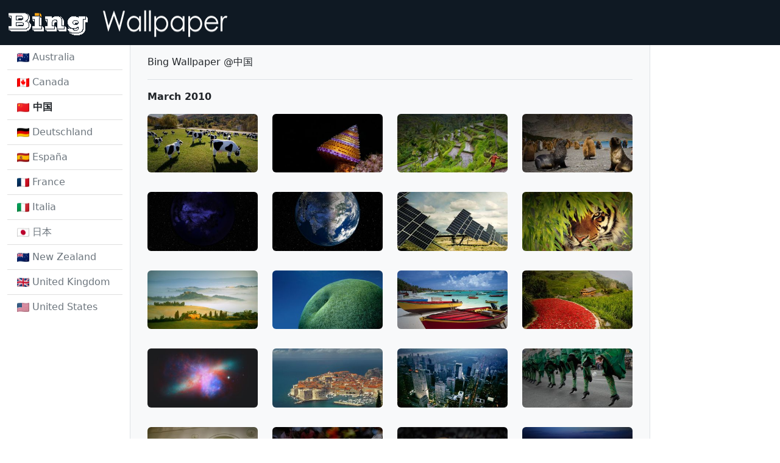

--- FILE ---
content_type: text/html; charset=utf-8
request_url: https://cdnjs.nanxiongnandi.com/archive/cn/201003
body_size: 7311
content:

<!doctype html>
<html lang="en">



<head>
    <meta charset="utf-8">
    <meta name="viewport" content="width=device-width, initial-scale=1">
    <title>Bing Wallpaper Archive</title>
    <meta name="keywords"
        content="bing wallpaper,bing wallpaper archive,bing wallpaper gallery,bing wallpaper collection,bing wallpaper free download,bing wallpaper 4k,bing wallpaper Ultra High Definition" />
    <meta name="description"
        content="We provides Bing daily wallpaper images gallery for several countries.You can download all wallpaper images since May 2009 for free.Ultra HD wallpapers available from February 2021." />
    <link href="https://cdn.jsdelivr.net/npm/bootstrap@5.2.0/dist/css/bootstrap.min.css" rel="stylesheet"
        integrity="sha384-gH2yIJqKdNHPEq0n4Mqa/HGKIhSkIHeL5AyhkYV8i59U5AR6csBvApHHNl/vI1Bx" crossorigin="anonymous">
    <style>
        .custom-tooltip {
            --bs-tooltip-max-width: 375px;
        }
    </style>
    <script async src="https://pagead2.googlesyndication.com/pagead/js/adsbygoogle.js?client=ca-pub-5373353334982594" crossorigin="anonymous" type="90eb60f480251ee7a9977e9f-text/javascript"></script>
</head>


<body>
    

<nav class="navbar" style="background-color: #0f1923;">
    <div class="container-fluid">
        <a class="navbar-brand" href="/">
            <img src="//cdnjs.nanxiongnandi.com/static/img/logo.gif" alt="" width="380" height="48">
        </a>
    </div>
</nav>


    
    <div class="container-fluid">
        <div class="row align-items-start">
            

<div class="col-xl-2">
    <ul class="list-group list-group-flush">
        
        
        
        <li class="list-group-item">
            <a class="nav-link link-secondary" href="/au">
                <picture class="align-top">
                    <source type="image/webp" srcset="https://flagcdn.com/20x15/au.webp,
                        https://flagcdn.com/40x30/au.webp 2x,
                        https://flagcdn.com/60x45/au.webp 3x">
                    <source type="image/png" srcset="https://flagcdn.com/20x15/au.png,
                        https://flagcdn.com/40x30/au.png 2x,
                        https://flagcdn.com/60x45/au.png 3x">
                    <img src="https://flagcdn.com/20x15/au.png" width="20" height="15" alt="Australia">
                </picture>
                Australia
            </a>
        </li>
        
        
        
        
        
        <li class="list-group-item">
            <a class="nav-link link-secondary" href="/ca">
                <picture class="align-top">
                    <source type="image/webp" srcset="https://flagcdn.com/20x15/ca.webp,
                        https://flagcdn.com/40x30/ca.webp 2x,
                        https://flagcdn.com/60x45/ca.webp 3x">
                    <source type="image/png" srcset="https://flagcdn.com/20x15/ca.png,
                        https://flagcdn.com/40x30/ca.png 2x,
                        https://flagcdn.com/60x45/ca.png 3x">
                    <img src="https://flagcdn.com/20x15/ca.png" width="20" height="15" alt="Canada">
                </picture>
                Canada
            </a>
        </li>
        
        
        
        
        
        <li class="list-group-item">
            <a class="nav-link link-dark fw-bold" aria-current="page">
                <picture class="align-top">
                    <source type="image/webp" srcset="https://flagcdn.com/20x15/cn.webp,
                            https://flagcdn.com/40x30/cn.webp 2x,
                            https://flagcdn.com/60x45/cn.webp 3x">
                    <source type="image/png" srcset="https://flagcdn.com/20x15/cn.png,
                            https://flagcdn.com/40x30/cn.png 2x,
                            https://flagcdn.com/60x45/cn.png 3x">
                    <img src="https://flagcdn.com/20x15/cn.png" width="20" height="15" alt="中国">
                </picture>
                中国
            </a>
        </li>
        
        
        
        
        
        <li class="list-group-item">
            <a class="nav-link link-secondary" href="/de">
                <picture class="align-top">
                    <source type="image/webp" srcset="https://flagcdn.com/20x15/de.webp,
                        https://flagcdn.com/40x30/de.webp 2x,
                        https://flagcdn.com/60x45/de.webp 3x">
                    <source type="image/png" srcset="https://flagcdn.com/20x15/de.png,
                        https://flagcdn.com/40x30/de.png 2x,
                        https://flagcdn.com/60x45/de.png 3x">
                    <img src="https://flagcdn.com/20x15/de.png" width="20" height="15" alt="Deutschland">
                </picture>
                Deutschland
            </a>
        </li>
        
        
        
        
        
        <li class="list-group-item">
            <a class="nav-link link-secondary" href="/es">
                <picture class="align-top">
                    <source type="image/webp" srcset="https://flagcdn.com/20x15/es.webp,
                        https://flagcdn.com/40x30/es.webp 2x,
                        https://flagcdn.com/60x45/es.webp 3x">
                    <source type="image/png" srcset="https://flagcdn.com/20x15/es.png,
                        https://flagcdn.com/40x30/es.png 2x,
                        https://flagcdn.com/60x45/es.png 3x">
                    <img src="https://flagcdn.com/20x15/es.png" width="20" height="15" alt="España">
                </picture>
                España
            </a>
        </li>
        
        
        
        
        
        <li class="list-group-item">
            <a class="nav-link link-secondary" href="/fr">
                <picture class="align-top">
                    <source type="image/webp" srcset="https://flagcdn.com/20x15/fr.webp,
                        https://flagcdn.com/40x30/fr.webp 2x,
                        https://flagcdn.com/60x45/fr.webp 3x">
                    <source type="image/png" srcset="https://flagcdn.com/20x15/fr.png,
                        https://flagcdn.com/40x30/fr.png 2x,
                        https://flagcdn.com/60x45/fr.png 3x">
                    <img src="https://flagcdn.com/20x15/fr.png" width="20" height="15" alt="France">
                </picture>
                France
            </a>
        </li>
        
        
        
        
        
        <li class="list-group-item">
            <a class="nav-link link-secondary" href="/it">
                <picture class="align-top">
                    <source type="image/webp" srcset="https://flagcdn.com/20x15/it.webp,
                        https://flagcdn.com/40x30/it.webp 2x,
                        https://flagcdn.com/60x45/it.webp 3x">
                    <source type="image/png" srcset="https://flagcdn.com/20x15/it.png,
                        https://flagcdn.com/40x30/it.png 2x,
                        https://flagcdn.com/60x45/it.png 3x">
                    <img src="https://flagcdn.com/20x15/it.png" width="20" height="15" alt="Italia">
                </picture>
                Italia
            </a>
        </li>
        
        
        
        
        
        <li class="list-group-item">
            <a class="nav-link link-secondary" href="/jp">
                <picture class="align-top">
                    <source type="image/webp" srcset="https://flagcdn.com/20x15/jp.webp,
                        https://flagcdn.com/40x30/jp.webp 2x,
                        https://flagcdn.com/60x45/jp.webp 3x">
                    <source type="image/png" srcset="https://flagcdn.com/20x15/jp.png,
                        https://flagcdn.com/40x30/jp.png 2x,
                        https://flagcdn.com/60x45/jp.png 3x">
                    <img src="https://flagcdn.com/20x15/jp.png" width="20" height="15" alt="日本">
                </picture>
                日本
            </a>
        </li>
        
        
        
        
        
        <li class="list-group-item">
            <a class="nav-link link-secondary" href="/nz">
                <picture class="align-top">
                    <source type="image/webp" srcset="https://flagcdn.com/20x15/nz.webp,
                        https://flagcdn.com/40x30/nz.webp 2x,
                        https://flagcdn.com/60x45/nz.webp 3x">
                    <source type="image/png" srcset="https://flagcdn.com/20x15/nz.png,
                        https://flagcdn.com/40x30/nz.png 2x,
                        https://flagcdn.com/60x45/nz.png 3x">
                    <img src="https://flagcdn.com/20x15/nz.png" width="20" height="15" alt="New Zealand">
                </picture>
                New Zealand
            </a>
        </li>
        
        
        
        
        
        <li class="list-group-item">
            <a class="nav-link link-secondary" href="/uk">
                <picture class="align-top">
                    <source type="image/webp" srcset="https://flagcdn.com/20x15/gb.webp,
                            https://flagcdn.com/40x30/gb.webp 2x,
                            https://flagcdn.com/60x45/gb.webp 3x">
                    <source type="image/png" srcset="https://flagcdn.com/20x15/gb.png,
                            https://flagcdn.com/40x30/gb.png 2x,
                            https://flagcdn.com/60x45/gb.png 3x">
                    <img src="https://flagcdn.com/20x15/gb.png" width="20" height="15" alt="United Kingdom">
                </picture>
                United Kingdom
            </a>
        </li>
        
        
        
        
        
        <li class="list-group-item">
            <a class="nav-link link-secondary" href="/us">
                <picture class="align-top">
                    <source type="image/webp" srcset="https://flagcdn.com/20x15/us.webp,
                        https://flagcdn.com/40x30/us.webp 2x,
                        https://flagcdn.com/60x45/us.webp 3x">
                    <source type="image/png" srcset="https://flagcdn.com/20x15/us.png,
                        https://flagcdn.com/40x30/us.png 2x,
                        https://flagcdn.com/60x45/us.png 3x">
                    <img src="https://flagcdn.com/20x15/us.png" width="20" height="15" alt="United States">
                </picture>
                United States
            </a>
        </li>
        
        
        
    </ul>
</div>

            
            <div class="col-xl-8 border-start border-end px-3" style="background-color: #f8f9fa;">
                <div class="container mt-3">
                    Bing Wallpaper @中国
                </div>
                

<div class="container mt-3">
    
    <div class="fw-bold pt-3 border-top">March 2010</div>
    <div class="row align-items-start">
        
        <div class="col-md-6 col-lg-4 col-xl-3">
            <a href="/detail/cn/LivelyCows" target="_blank" class="d-inline-block py-3" data-bs-toggle="tooltip" data-bs-custom-class="custom-tooltip"
                data-bs-title="草坪上的不是真的奶牛，而是观赏奶牛，愚人节快乐 -- Carl D. Walsh/Aurora Photos &amp;copy; (Bing China)">
                <img class="img-fluid rounded" style="width: 100%;"
                    src="https://imgproxy.nanxiongnandi.com/m3BD9cySlK9UK7yXeuiMJq6tCKNaGKGDU3ZFQwFcqho/w:300/aHR0cHM6Ly9pbWcu/bmFueGlvbmduYW5k/aS5jb20vMjAxMDAz/L0xpdmVseUNvd3Mu/anBn.jpg"
                    alt="草坪上的不是真的奶牛，而是观赏奶牛，愚人节快乐 -- Carl D. Walsh/Aurora Photos &amp;copy; (Bing China)" />
            </a>
        </div>
        
        <div class="col-md-6 col-lg-4 col-xl-3">
            <a href="/detail/cn/Snail" target="_blank" class="d-inline-block py-3" data-bs-toggle="tooltip" data-bs-custom-class="custom-tooltip"
                data-bs-title="漂亮的圆锥形蓝环海螺 -- Steven Trainoff Ph.D./Getty Images &amp;copy; (Bing China)">
                <img class="img-fluid rounded" style="width: 100%;"
                    src="https://imgproxy.nanxiongnandi.com/2MBoLrX_VLZdubDvsQToVBY6a_hCj9TaLUzeARmBv0k/w:300/aHR0cHM6Ly9pbWcu/bmFueGlvbmduYW5k/aS5jb20vMjAxMDAz/L1NuYWlsLmpwZw.jpg"
                    alt="漂亮的圆锥形蓝环海螺 -- Steven Trainoff Ph.D./Getty Images &amp;copy; (Bing China)" />
            </a>
        </div>
        
        <div class="col-md-6 col-lg-4 col-xl-3">
            <a href="/detail/cn/RiceWorker" target="_blank" class="d-inline-block py-3" data-bs-toggle="tooltip" data-bs-custom-class="custom-tooltip"
                data-bs-title="环保没有局外人：支持本地环保、吃本地生长的农作物，是改善碳排放最有效的举措，享受环保的低碳生活 -- Sylvain Grandadam/Getty Images &amp;copy; (Bing China)">
                <img class="img-fluid rounded" style="width: 100%;"
                    src="https://imgproxy.nanxiongnandi.com/qX5mL9if1_kVwyWnXTwHbl1dCr_UcjdRrIU4odgzxsw/w:300/aHR0cHM6Ly9pbWcu/bmFueGlvbmduYW5k/aS5jb20vMjAxMDAz/L1JpY2VXb3JrZXIu/anBn.jpg"
                    alt="环保没有局外人：支持本地环保、吃本地生长的农作物，是改善碳排放最有效的举措，享受环保的低碳生活 -- Sylvain Grandadam/Getty Images &amp;copy; (Bing China)" />
            </a>
        </div>
        
        <div class="col-md-6 col-lg-4 col-xl-3">
            <a href="/detail/cn/GoldHarbor" target="_blank" class="d-inline-block py-3" data-bs-toggle="tooltip" data-bs-custom-class="custom-tooltip"
                data-bs-title="环保没有局外人：全球气候变暖 --  Tony Ernst &amp;copy; (Bing China)">
                <img class="img-fluid rounded" style="width: 100%;"
                    src="https://imgproxy.nanxiongnandi.com/2dAesFl1_LmrhKH5vJzfBoAYbs9Yons2iNVH5vbOedA/w:300/aHR0cHM6Ly9pbWcu/bmFueGlvbmduYW5k/aS5jb20vMjAxMDAz/L0dvbGRIYXJib3Iu/anBn.jpg"
                    alt="环保没有局外人：全球气候变暖 --  Tony Ernst &amp;copy; (Bing China)" />
            </a>
        </div>
        
        <div class="col-md-6 col-lg-4 col-xl-3">
            <a href="/detail/cn/EarthNight" target="_blank" class="d-inline-block py-3" data-bs-toggle="tooltip" data-bs-custom-class="custom-tooltip"
                data-bs-title="环保没有局外人：期待今晚8：30—9：30，我们为地球关灯一小时 -- Science Photo library/NASA/NOAA/SPL &amp;copy; (Bing China)">
                <img class="img-fluid rounded" style="width: 100%;"
                    src="https://imgproxy.nanxiongnandi.com/d9ipjf8GadFiWB_13TkWJu3ue4XjhhezDVLelIIGJi4/w:300/aHR0cHM6Ly9pbWcu/bmFueGlvbmduYW5k/aS5jb20vMjAxMDAz/L0VhcnRoTmlnaHQu/anBn.jpg"
                    alt="环保没有局外人：期待今晚8：30—9：30，我们为地球关灯一小时 -- Science Photo library/NASA/NOAA/SPL &amp;copy; (Bing China)" />
            </a>
        </div>
        
        <div class="col-md-6 col-lg-4 col-xl-3">
            <a href="/detail/cn/EarthDay" target="_blank" class="d-inline-block py-3" data-bs-toggle="tooltip" data-bs-custom-class="custom-tooltip"
                data-bs-title="环保没有局外人：期待今晚8：30—9：30，我们为地球关灯一小时 -- Science Photo library/NASA/NOAA/SPL &amp;copy; (Bing China)">
                <img class="img-fluid rounded" style="width: 100%;"
                    src="https://imgproxy.nanxiongnandi.com/HvBj4qsg-DO22dsM6djL8Oei1OFTY2uF1487RR5boLM/w:300/aHR0cHM6Ly9pbWcu/bmFueGlvbmduYW5k/aS5jb20vMjAxMDAz/L0VhcnRoRGF5Lmpw/Zw.jpg"
                    alt="环保没有局外人：期待今晚8：30—9：30，我们为地球关灯一小时 -- Science Photo library/NASA/NOAA/SPL &amp;copy; (Bing China)" />
            </a>
        </div>
        
        <div class="col-md-6 col-lg-4 col-xl-3">
            <a href="/detail/cn/Photovoltaic" target="_blank" class="d-inline-block py-3" data-bs-toggle="tooltip" data-bs-custom-class="custom-tooltip"
                data-bs-title="环保没有局外人：利用可再生能源走持续发展道路 -- © Joho Joho/Cultura RM/Photolibrary &amp;copy; (Bing China)">
                <img class="img-fluid rounded" style="width: 100%;"
                    src="https://imgproxy.nanxiongnandi.com/BJgPrE-_zXu9aesHfPav1KyNDNtpgGTgUr3Iyc66XvI/w:300/aHR0cHM6Ly9pbWcu/bmFueGlvbmduYW5k/aS5jb20vMjAxMDAz/L1Bob3Rvdm9sdGFp/Yy5qcGc.jpg"
                    alt="环保没有局外人：利用可再生能源走持续发展道路 -- © Joho Joho/Cultura RM/Photolibrary &amp;copy; (Bing China)" />
            </a>
        </div>
        
        <div class="col-md-6 col-lg-4 col-xl-3">
            <a href="/detail/cn/BengalTiger" target="_blank" class="d-inline-block py-3" data-bs-toggle="tooltip" data-bs-custom-class="custom-tooltip"
                data-bs-title="环保没有局外人：保护濒危物种 -- Renee Lynn/Corbis &amp;copy; (Bing China)">
                <img class="img-fluid rounded" style="width: 100%;"
                    src="https://imgproxy.nanxiongnandi.com/MPhPlUZNPt2r9Vs5AD8UTOis3HTCpNeLTXOqdwq52TA/w:300/aHR0cHM6Ly9pbWcu/bmFueGlvbmduYW5k/aS5jb20vMjAxMDAz/L0JlbmdhbFRpZ2Vy/LmpwZw.jpg"
                    alt="环保没有局外人：保护濒危物种 -- Renee Lynn/Corbis &amp;copy; (Bing China)" />
            </a>
        </div>
        
        <div class="col-md-6 col-lg-4 col-xl-3">
            <a href="/detail/cn/TuscanSunrise" target="_blank" class="d-inline-block py-3" data-bs-toggle="tooltip" data-bs-custom-class="custom-tooltip"
                data-bs-title="意大利托斯卡纳的山谷 -- Fabio Muzzi/Photolibrary &amp;copy; (Bing China)">
                <img class="img-fluid rounded" style="width: 100%;"
                    src="https://imgproxy.nanxiongnandi.com/B32VsPWypUVwUxoJcDql4-eKXpY6JC62xSLTO6Drvkw/w:300/aHR0cHM6Ly9pbWcu/bmFueGlvbmduYW5k/aS5jb20vMjAxMDAz/L1R1c2NhblN1bnJp/c2UuanBn.jpg"
                    alt="意大利托斯卡纳的山谷 -- Fabio Muzzi/Photolibrary &amp;copy; (Bing China)" />
            </a>
        </div>
        
        <div class="col-md-6 col-lg-4 col-xl-3">
            <a href="/detail/cn/BrainCoral" target="_blank" class="d-inline-block py-3" data-bs-toggle="tooltip" data-bs-custom-class="custom-tooltip"
                data-bs-title="生长在澳大利亚大堡礁附近海域的脑珊瑚 -- Stuart Westmorland/Corbis &amp;copy; (Bing China)">
                <img class="img-fluid rounded" style="width: 100%;"
                    src="https://imgproxy.nanxiongnandi.com/huwCNDlmI4c-srg-7hUzhSEHSHjvKqdz3HQH9PGLGB4/w:300/aHR0cHM6Ly9pbWcu/bmFueGlvbmduYW5k/aS5jb20vMjAxMDAz/L0JyYWluQ29yYWwu/anBn.jpg"
                    alt="生长在澳大利亚大堡礁附近海域的脑珊瑚 -- Stuart Westmorland/Corbis &amp;copy; (Bing China)" />
            </a>
        </div>
        
        <div class="col-md-6 col-lg-4 col-xl-3">
            <a href="/detail/cn/VirginIslands" target="_blank" class="d-inline-block py-3" data-bs-toggle="tooltip" data-bs-custom-class="custom-tooltip"
                data-bs-title="美属处女群岛沙滩上的船 -- Reed Kaestner/Corbis &amp;copy; (Bing China)">
                <img class="img-fluid rounded" style="width: 100%;"
                    src="https://imgproxy.nanxiongnandi.com/GdL3_zJOveYUQKRJffAqg8U98x9LHwR8KHx4kYDDY2o/w:300/aHR0cHM6Ly9pbWcu/bmFueGlvbmduYW5k/aS5jb20vMjAxMDAz/L1ZpcmdpbklzbGFu/ZHMuanBn.jpg"
                    alt="美属处女群岛沙滩上的船 -- Reed Kaestner/Corbis &amp;copy; (Bing China)" />
            </a>
        </div>
        
        <div class="col-md-6 col-lg-4 col-xl-3">
            <a href="/detail/cn/ChilliPeppers" target="_blank" class="d-inline-block py-3" data-bs-toggle="tooltip" data-bs-custom-class="custom-tooltip"
                data-bs-title="广西龙脊梯田上晒辣椒 -- age fotostock/Superstock &amp;copy; (Bing China)">
                <img class="img-fluid rounded" style="width: 100%;"
                    src="https://imgproxy.nanxiongnandi.com/eXaPDDnBUWeNzcGYZPyM9yB1YUSziRUdMGB2AIXMkOg/w:300/aHR0cHM6Ly9pbWcu/bmFueGlvbmduYW5k/aS5jb20vMjAxMDAz/L0NoaWxsaVBlcHBl/cnMuanBn.jpg"
                    alt="广西龙脊梯田上晒辣椒 -- age fotostock/Superstock &amp;copy; (Bing China)" />
            </a>
        </div>
        
        <div class="col-md-6 col-lg-4 col-xl-3">
            <a href="/detail/cn/M82Galaxy" target="_blank" class="d-inline-block py-3" data-bs-toggle="tooltip" data-bs-custom-class="custom-tooltip"
                data-bs-title="哈勃望远镜拍摄到的M82星系 -- NASA/Corbis &amp;copy; (Bing China)">
                <img class="img-fluid rounded" style="width: 100%;"
                    src="https://imgproxy.nanxiongnandi.com/d4IaJm54WZrSD-mwhGgZfmRUKAaVgvk3EoWqyXmpehQ/w:300/aHR0cHM6Ly9pbWcu/bmFueGlvbmduYW5k/aS5jb20vMjAxMDAz/L004MkdhbGF4eS5q/cGc.jpg"
                    alt="哈勃望远镜拍摄到的M82星系 -- NASA/Corbis &amp;copy; (Bing China)" />
            </a>
        </div>
        
        <div class="col-md-6 col-lg-4 col-xl-3">
            <a href="/detail/cn/Dubrovnik" target="_blank" class="d-inline-block py-3" data-bs-toggle="tooltip" data-bs-custom-class="custom-tooltip"
                data-bs-title="克罗地亚杜布洛尼古城 -- SIME/eStock Photo &amp;copy; (Bing China)">
                <img class="img-fluid rounded" style="width: 100%;"
                    src="https://imgproxy.nanxiongnandi.com/d20VbH0zlf-GppMTFrx1JPLHGcHcNzH9SD0gBhd4rsU/w:300/aHR0cHM6Ly9pbWcu/bmFueGlvbmduYW5k/aS5jb20vMjAxMDAz/L0R1YnJvdm5pay5q/cGc.jpg"
                    alt="克罗地亚杜布洛尼古城 -- SIME/eStock Photo &amp;copy; (Bing China)" />
            </a>
        </div>
        
        <div class="col-md-6 col-lg-4 col-xl-3">
            <a href="/detail/cn/Manhattan" target="_blank" class="d-inline-block py-3" data-bs-toggle="tooltip" data-bs-custom-class="custom-tooltip"
                data-bs-title="鸟瞰美国纽约曼哈顿的摩天大楼 -- David Jay Zimmerman/Corbis Edge/Corbis &amp;copy; (Bing China)">
                <img class="img-fluid rounded" style="width: 100%;"
                    src="https://imgproxy.nanxiongnandi.com/ftcNnuUEUEHxKT5ap__R0hvOO9r1bxaQhS90Ol_9d5w/w:300/aHR0cHM6Ly9pbWcu/bmFueGlvbmduYW5k/aS5jb20vMjAxMDAz/L01hbmhhdHRhbi5q/cGc.jpg"
                    alt="鸟瞰美国纽约曼哈顿的摩天大楼 -- David Jay Zimmerman/Corbis Edge/Corbis &amp;copy; (Bing China)" />
            </a>
        </div>
        
        <div class="col-md-6 col-lg-4 col-xl-3">
            <a href="/detail/cn/IrishDancers" target="_blank" class="d-inline-block py-3" data-bs-toggle="tooltip" data-bs-custom-class="custom-tooltip"
                data-bs-title="俄罗斯莫斯科街头举办热闹的圣帕特里克节游行 -- Sergei Karpukhin/Corbis &amp;copy; (Bing China)">
                <img class="img-fluid rounded" style="width: 100%;"
                    src="https://imgproxy.nanxiongnandi.com/_YS3yDjhEn3VeW8Nv6DOS2cOeX5y-q8QJ3i_jwUup28/w:300/aHR0cHM6Ly9pbWcu/bmFueGlvbmduYW5k/aS5jb20vMjAxMDAz/L0lyaXNoRGFuY2Vy/cy5qcGc.jpg"
                    alt="俄罗斯莫斯科街头举办热闹的圣帕特里克节游行 -- Sergei Karpukhin/Corbis &amp;copy; (Bing China)" />
            </a>
        </div>
        
        <div class="col-md-6 col-lg-4 col-xl-3">
            <a href="/detail/cn/FieldMuseum" target="_blank" class="d-inline-block py-3" data-bs-toggle="tooltip" data-bs-custom-class="custom-tooltip"
                data-bs-title="芝加哥费尔德博物馆展出的霸王龙 -- Craig Lovell/age fotostock &amp;copy; (Bing China)">
                <img class="img-fluid rounded" style="width: 100%;"
                    src="https://imgproxy.nanxiongnandi.com/PC84lnkmKtwwiSGKkBzgLgzhoGtRe3-SFBWwPU5924Y/w:300/aHR0cHM6Ly9pbWcu/bmFueGlvbmduYW5k/aS5jb20vMjAxMDAz/L0ZpZWxkTXVzZXVt/LmpwZw.jpg"
                    alt="芝加哥费尔德博物馆展出的霸王龙 -- Craig Lovell/age fotostock &amp;copy; (Bing China)" />
            </a>
        </div>
        
        <div class="col-md-6 col-lg-4 col-xl-3">
            <a href="/detail/cn/ConsumerRightDay" target="_blank" class="d-inline-block py-3" data-bs-toggle="tooltip" data-bs-custom-class="custom-tooltip"
                data-bs-title="孟加拉国街头的农贸集市 -- Abir Abdullah/Corbis &amp;copy; (Bing China)">
                <img class="img-fluid rounded" style="width: 100%;"
                    src="https://imgproxy.nanxiongnandi.com/gx4jIxIL3LzhzZnK4NghQUXhk8LCdcNZmpfk1NgQNjo/w:300/aHR0cHM6Ly9pbWcu/bmFueGlvbmduYW5k/aS5jb20vMjAxMDAz/L0NvbnN1bWVyUmln/aHREYXkuanBn.jpg"
                    alt="孟加拉国街头的农贸集市 -- Abir Abdullah/Corbis &amp;copy; (Bing China)" />
            </a>
        </div>
        
        <div class="col-md-6 col-lg-4 col-xl-3">
            <a href="/detail/cn/FurSeal" target="_blank" class="d-inline-block py-3" data-bs-toggle="tooltip" data-bs-custom-class="custom-tooltip"
                data-bs-title="可爱的小海豹陪你一起过白色情人节 -- Colin Monteath/Photolibrary &amp;copy; (Bing China)">
                <img class="img-fluid rounded" style="width: 100%;"
                    src="https://imgproxy.nanxiongnandi.com/EsDn3kqW2LC5-Zn1foHsRukIiZ4OhDBcPj2qtB9_aaQ/w:300/aHR0cHM6Ly9pbWcu/bmFueGlvbmduYW5k/aS5jb20vMjAxMDAz/L0Z1clNlYWwuanBn.jpg"
                    alt="可爱的小海豹陪你一起过白色情人节 -- Colin Monteath/Photolibrary &amp;copy; (Bing China)" />
            </a>
        </div>
        
        <div class="col-md-6 col-lg-4 col-xl-3">
            <a href="/detail/cn/SaoPaulo" target="_blank" class="d-inline-block py-3" data-bs-toggle="tooltip" data-bs-custom-class="custom-tooltip"
                data-bs-title="巴西圣保罗的奥利维尔大桥 -- Andre Sieber &amp;copy; (Bing China)">
                <img class="img-fluid rounded" style="width: 100%;"
                    src="https://imgproxy.nanxiongnandi.com/tKm0b7aITpCyi4DsFWhrjD8pcaQ-c_RxUTgXugMoOh8/w:300/aHR0cHM6Ly9pbWcu/bmFueGlvbmduYW5k/aS5jb20vMjAxMDAz/L1Nhb1BhdWxvLmpw/Zw.jpg"
                    alt="巴西圣保罗的奥利维尔大桥 -- Andre Sieber &amp;copy; (Bing China)" />
            </a>
        </div>
        
        <div class="col-md-6 col-lg-4 col-xl-3">
            <a href="/detail/cn/TreePlantingDay" target="_blank" class="d-inline-block py-3" data-bs-toggle="tooltip" data-bs-custom-class="custom-tooltip"
                data-bs-title="奥地利瓦腾斯的施华洛世奇水晶世界博物馆“绿意正浓” -- Riccardo Spila/Grand/Corbis &amp;copy; (Bing China)">
                <img class="img-fluid rounded" style="width: 100%;"
                    src="https://imgproxy.nanxiongnandi.com/80qfKTOM7pkbRG1NULALe7rPVWXrpHRY1pe-UEcM494/w:300/aHR0cHM6Ly9pbWcu/bmFueGlvbmduYW5k/aS5jb20vMjAxMDAz/L1RyZWVQbGFudGlu/Z0RheS5qcGc.jpg"
                    alt="奥地利瓦腾斯的施华洛世奇水晶世界博物馆“绿意正浓” -- Riccardo Spila/Grand/Corbis &amp;copy; (Bing China)" />
            </a>
        </div>
        
        <div class="col-md-6 col-lg-4 col-xl-3">
            <a href="/detail/cn/SaltLake" target="_blank" class="d-inline-block py-3" data-bs-toggle="tooltip" data-bs-custom-class="custom-tooltip"
                data-bs-title="黄昏中寂静的美国犹他州盐湖城 -- Great Salt Lake Landscapes &amp; More/Getty Images &amp;copy; (Bing China)">
                <img class="img-fluid rounded" style="width: 100%;"
                    src="https://imgproxy.nanxiongnandi.com/0VxaPE1qx40iS6uWJxIBB12pvaK2rV68J5xLJT_7hgU/w:300/aHR0cHM6Ly9pbWcu/bmFueGlvbmduYW5k/aS5jb20vMjAxMDAz/L1NhbHRMYWtlLmpw/Zw.jpg"
                    alt="黄昏中寂静的美国犹他州盐湖城 -- Great Salt Lake Landscapes &amp; More/Getty Images &amp;copy; (Bing China)" />
            </a>
        </div>
        
        <div class="col-md-6 col-lg-4 col-xl-3">
            <a href="/detail/cn/Gargoyles" target="_blank" class="d-inline-block py-3" data-bs-toggle="tooltip" data-bs-custom-class="custom-tooltip"
                data-bs-title="法国巴黎圣母院屋顶上的夜行神龙雕像 -- David Barnes/age fotostock &amp;copy; (Bing China)">
                <img class="img-fluid rounded" style="width: 100%;"
                    src="https://imgproxy.nanxiongnandi.com/u2YbNAwSXoJOLCgtZbSNmfQCZwFtkvZNSSmzyvsxjcM/w:300/aHR0cHM6Ly9pbWcu/bmFueGlvbmduYW5k/aS5jb20vMjAxMDAz/L0dhcmdveWxlcy5q/cGc.jpg"
                    alt="法国巴黎圣母院屋顶上的夜行神龙雕像 -- David Barnes/age fotostock &amp;copy; (Bing China)" />
            </a>
        </div>
        
        <div class="col-md-6 col-lg-4 col-xl-3">
            <a href="/detail/cn/MexicanFisherman" target="_blank" class="d-inline-block py-3" data-bs-toggle="tooltip" data-bs-custom-class="custom-tooltip"
                data-bs-title="墨西哥米却肯州正在捕鱼的渔民 -- Macduff Everton/Getty Images &amp;copy; (Bing China)">
                <img class="img-fluid rounded" style="width: 100%;"
                    src="https://imgproxy.nanxiongnandi.com/rYxkfQBcQ8jukJEAO9eTJ6aP6ijMPuNDmmXbU1lfMvk/w:300/aHR0cHM6Ly9pbWcu/bmFueGlvbmduYW5k/aS5jb20vMjAxMDAz/L01leGljYW5GaXNo/ZXJtYW4uanBn.jpg"
                    alt="墨西哥米却肯州正在捕鱼的渔民 -- Macduff Everton/Getty Images &amp;copy; (Bing China)" />
            </a>
        </div>
        
        <div class="col-md-6 col-lg-4 col-xl-3">
            <a href="/detail/cn/WomensDay" target="_blank" class="d-inline-block py-3" data-bs-toggle="tooltip" data-bs-custom-class="custom-tooltip"
                data-bs-title="三月八日国际劳动妇女节：祝天下女人节日快乐 -- HG, Rossi/Cusp/Photolibrary &amp;copy; (Bing China)">
                <img class="img-fluid rounded" style="width: 100%;"
                    src="https://imgproxy.nanxiongnandi.com/jwjJIDR28GIXRGxohsVfuH-kzMqu8H61aCpGzj9gWDY/w:300/aHR0cHM6Ly9pbWcu/bmFueGlvbmduYW5k/aS5jb20vMjAxMDAz/L1dvbWVuc0RheS5q/cGc.jpg"
                    alt="三月八日国际劳动妇女节：祝天下女人节日快乐 -- HG, Rossi/Cusp/Photolibrary &amp;copy; (Bing China)" />
            </a>
        </div>
        
        <div class="col-md-6 col-lg-4 col-xl-3">
            <a href="/detail/cn/Narwhal" target="_blank" class="d-inline-block py-3" data-bs-toggle="tooltip" data-bs-custom-class="custom-tooltip"
                data-bs-title="加拿大努纳武特地区的一角鲸鱼群 -- Minden Pictures/Masterfile &amp;copy; (Bing China)">
                <img class="img-fluid rounded" style="width: 100%;"
                    src="https://imgproxy.nanxiongnandi.com/zUOUcbiuiFzaFHmFnP4nuRvMFKiIh8fOCon7pr-64Wk/w:300/aHR0cHM6Ly9pbWcu/bmFueGlvbmduYW5k/aS5jb20vMjAxMDAz/L05hcndoYWwuanBn.jpg"
                    alt="加拿大努纳武特地区的一角鲸鱼群 -- Minden Pictures/Masterfile &amp;copy; (Bing China)" />
            </a>
        </div>
        
        <div class="col-md-6 col-lg-4 col-xl-3">
            <a href="/detail/cn/Cumbria" target="_blank" class="d-inline-block py-3" data-bs-toggle="tooltip" data-bs-custom-class="custom-tooltip"
                data-bs-title="以清新幽静闻名的英格兰坎布里亚郡湖区 -- SIME/eStock Photo &amp;copy; (Bing China)">
                <img class="img-fluid rounded" style="width: 100%;"
                    src="https://imgproxy.nanxiongnandi.com/tt3tqD8IA4RS60UdsHExbIv5Ba69bYpSsvwtyg6rO2Y/w:300/aHR0cHM6Ly9pbWcu/bmFueGlvbmduYW5k/aS5jb20vMjAxMDAz/L0N1bWJyaWEuanBn.jpg"
                    alt="以清新幽静闻名的英格兰坎布里亚郡湖区 -- SIME/eStock Photo &amp;copy; (Bing China)" />
            </a>
        </div>
        
        <div class="col-md-6 col-lg-4 col-xl-3">
            <a href="/detail/cn/Cartagena" target="_blank" class="d-inline-block py-3" data-bs-toggle="tooltip" data-bs-custom-class="custom-tooltip"
                data-bs-title="西班牙风格的哥伦比亚卡塔赫纳街景  -- PhotoLatino/eStock Photo &amp;copy; (Bing China)">
                <img class="img-fluid rounded" style="width: 100%;"
                    src="https://imgproxy.nanxiongnandi.com/b21x3SE8_CbZijtLE5ACZlsAM7OCdQ2VDgkpDovpoe8/w:300/aHR0cHM6Ly9pbWcu/bmFueGlvbmduYW5k/aS5jb20vMjAxMDAz/L0NhcnRhZ2VuYS5q/cGc.jpg"
                    alt="西班牙风格的哥伦比亚卡塔赫纳街景  -- PhotoLatino/eStock Photo &amp;copy; (Bing China)" />
            </a>
        </div>
        
        <div class="col-md-6 col-lg-4 col-xl-3">
            <a href="/detail/cn/BoraBoraGreen" target="_blank" class="d-inline-block py-3" data-bs-toggle="tooltip" data-bs-custom-class="custom-tooltip"
                data-bs-title="南太平洋的波拉波拉岛 -- Corbis/Photolibrary &amp;copy; (Bing China)">
                <img class="img-fluid rounded" style="width: 100%;"
                    src="https://imgproxy.nanxiongnandi.com/SAIBQ4KinsD25j2B5N93EgUTkLoIPckxQD2oFFGZ6oc/w:300/aHR0cHM6Ly9pbWcu/bmFueGlvbmduYW5k/aS5jb20vMjAxMDAz/L0JvcmFCb3JhR3Jl/ZW4uanBn.jpg"
                    alt="南太平洋的波拉波拉岛 -- Corbis/Photolibrary &amp;copy; (Bing China)" />
            </a>
        </div>
        
        <div class="col-md-6 col-lg-4 col-xl-3">
            <a href="/detail/cn/Mauritania" target="_blank" class="d-inline-block py-3" data-bs-toggle="tooltip" data-bs-custom-class="custom-tooltip"
                data-bs-title="在撒哈拉沙漠中长途跋涉的骆驼 -- SUETONE Emilio/Photolibrary &amp;copy; (Bing China)">
                <img class="img-fluid rounded" style="width: 100%;"
                    src="https://imgproxy.nanxiongnandi.com/AxBS2SvAFPnoFKADKH7tXeK6skG9eaTpDoNFacr9nI8/w:300/aHR0cHM6Ly9pbWcu/bmFueGlvbmduYW5k/aS5jb20vMjAxMDAz/L01hdXJpdGFuaWEu/anBn.jpg"
                    alt="在撒哈拉沙漠中长途跋涉的骆驼 -- SUETONE Emilio/Photolibrary &amp;copy; (Bing China)" />
            </a>
        </div>
        
        <div class="col-md-6 col-lg-4 col-xl-3">
            <a href="/detail/cn/ManBobsleigh" target="_blank" class="d-inline-block py-3" data-bs-toggle="tooltip" data-bs-custom-class="custom-tooltip"
                data-bs-title="北京时间2月28日上午结束的有舵雪橇男子四人赛，拉脱维亚一队向观众挥手致意 -- Richard Heathcote/Getty Images &amp;copy; (Bing China)">
                <img class="img-fluid rounded" style="width: 100%;"
                    src="https://imgproxy.nanxiongnandi.com/9CqAdA-iOlcNePuVgVpkqkwxegapqaCSlrryw8q_WgE/w:300/aHR0cHM6Ly9pbWcu/bmFueGlvbmduYW5k/aS5jb20vMjAxMDAz/L01hbkJvYnNsZWln/aC5qcGc.jpg"
                    alt="北京时间2月28日上午结束的有舵雪橇男子四人赛，拉脱维亚一队向观众挥手致意 -- Richard Heathcote/Getty Images &amp;copy; (Bing China)" />
            </a>
        </div>
        
    </div>
    
</div>

                

<div class="container mt-3 pb-3">
    <div class="fw-bold py-3 border-top">Archive</div>
    
    <div class="fw-bold pt-3">2026</div>
    <div class="row align-items-start pb-3">
        
        <div class="col-3 col-lg-2 col-xl-1 py-1">
            <a href="/archive/cn/202601" class="link-secondary">202601</a>
        </div>
        
    </div>
    
    <div class="fw-bold pt-3">2025</div>
    <div class="row align-items-start pb-3">
        
        <div class="col-3 col-lg-2 col-xl-1 py-1">
            <a href="/archive/cn/202512" class="link-secondary">202512</a>
        </div>
        
        <div class="col-3 col-lg-2 col-xl-1 py-1">
            <a href="/archive/cn/202511" class="link-secondary">202511</a>
        </div>
        
        <div class="col-3 col-lg-2 col-xl-1 py-1">
            <a href="/archive/cn/202510" class="link-secondary">202510</a>
        </div>
        
        <div class="col-3 col-lg-2 col-xl-1 py-1">
            <a href="/archive/cn/202509" class="link-secondary">202509</a>
        </div>
        
        <div class="col-3 col-lg-2 col-xl-1 py-1">
            <a href="/archive/cn/202508" class="link-secondary">202508</a>
        </div>
        
        <div class="col-3 col-lg-2 col-xl-1 py-1">
            <a href="/archive/cn/202507" class="link-secondary">202507</a>
        </div>
        
        <div class="col-3 col-lg-2 col-xl-1 py-1">
            <a href="/archive/cn/202506" class="link-secondary">202506</a>
        </div>
        
        <div class="col-3 col-lg-2 col-xl-1 py-1">
            <a href="/archive/cn/202505" class="link-secondary">202505</a>
        </div>
        
        <div class="col-3 col-lg-2 col-xl-1 py-1">
            <a href="/archive/cn/202504" class="link-secondary">202504</a>
        </div>
        
        <div class="col-3 col-lg-2 col-xl-1 py-1">
            <a href="/archive/cn/202503" class="link-secondary">202503</a>
        </div>
        
        <div class="col-3 col-lg-2 col-xl-1 py-1">
            <a href="/archive/cn/202502" class="link-secondary">202502</a>
        </div>
        
        <div class="col-3 col-lg-2 col-xl-1 py-1">
            <a href="/archive/cn/202501" class="link-secondary">202501</a>
        </div>
        
    </div>
    
    <div class="fw-bold pt-3">2024</div>
    <div class="row align-items-start pb-3">
        
        <div class="col-3 col-lg-2 col-xl-1 py-1">
            <a href="/archive/cn/202412" class="link-secondary">202412</a>
        </div>
        
        <div class="col-3 col-lg-2 col-xl-1 py-1">
            <a href="/archive/cn/202411" class="link-secondary">202411</a>
        </div>
        
        <div class="col-3 col-lg-2 col-xl-1 py-1">
            <a href="/archive/cn/202410" class="link-secondary">202410</a>
        </div>
        
        <div class="col-3 col-lg-2 col-xl-1 py-1">
            <a href="/archive/cn/202409" class="link-secondary">202409</a>
        </div>
        
        <div class="col-3 col-lg-2 col-xl-1 py-1">
            <a href="/archive/cn/202408" class="link-secondary">202408</a>
        </div>
        
        <div class="col-3 col-lg-2 col-xl-1 py-1">
            <a href="/archive/cn/202407" class="link-secondary">202407</a>
        </div>
        
        <div class="col-3 col-lg-2 col-xl-1 py-1">
            <a href="/archive/cn/202406" class="link-secondary">202406</a>
        </div>
        
        <div class="col-3 col-lg-2 col-xl-1 py-1">
            <a href="/archive/cn/202405" class="link-secondary">202405</a>
        </div>
        
        <div class="col-3 col-lg-2 col-xl-1 py-1">
            <a href="/archive/cn/202404" class="link-secondary">202404</a>
        </div>
        
        <div class="col-3 col-lg-2 col-xl-1 py-1">
            <a href="/archive/cn/202403" class="link-secondary">202403</a>
        </div>
        
        <div class="col-3 col-lg-2 col-xl-1 py-1">
            <a href="/archive/cn/202402" class="link-secondary">202402</a>
        </div>
        
        <div class="col-3 col-lg-2 col-xl-1 py-1">
            <a href="/archive/cn/202401" class="link-secondary">202401</a>
        </div>
        
    </div>
    
    <div class="fw-bold pt-3">2023</div>
    <div class="row align-items-start pb-3">
        
        <div class="col-3 col-lg-2 col-xl-1 py-1">
            <a href="/archive/cn/202312" class="link-secondary">202312</a>
        </div>
        
        <div class="col-3 col-lg-2 col-xl-1 py-1">
            <a href="/archive/cn/202311" class="link-secondary">202311</a>
        </div>
        
        <div class="col-3 col-lg-2 col-xl-1 py-1">
            <a href="/archive/cn/202310" class="link-secondary">202310</a>
        </div>
        
        <div class="col-3 col-lg-2 col-xl-1 py-1">
            <a href="/archive/cn/202309" class="link-secondary">202309</a>
        </div>
        
        <div class="col-3 col-lg-2 col-xl-1 py-1">
            <a href="/archive/cn/202308" class="link-secondary">202308</a>
        </div>
        
        <div class="col-3 col-lg-2 col-xl-1 py-1">
            <a href="/archive/cn/202307" class="link-secondary">202307</a>
        </div>
        
        <div class="col-3 col-lg-2 col-xl-1 py-1">
            <a href="/archive/cn/202306" class="link-secondary">202306</a>
        </div>
        
        <div class="col-3 col-lg-2 col-xl-1 py-1">
            <a href="/archive/cn/202305" class="link-secondary">202305</a>
        </div>
        
        <div class="col-3 col-lg-2 col-xl-1 py-1">
            <a href="/archive/cn/202304" class="link-secondary">202304</a>
        </div>
        
        <div class="col-3 col-lg-2 col-xl-1 py-1">
            <a href="/archive/cn/202303" class="link-secondary">202303</a>
        </div>
        
        <div class="col-3 col-lg-2 col-xl-1 py-1">
            <a href="/archive/cn/202302" class="link-secondary">202302</a>
        </div>
        
        <div class="col-3 col-lg-2 col-xl-1 py-1">
            <a href="/archive/cn/202301" class="link-secondary">202301</a>
        </div>
        
    </div>
    
    <div class="fw-bold pt-3">2022</div>
    <div class="row align-items-start pb-3">
        
        <div class="col-3 col-lg-2 col-xl-1 py-1">
            <a href="/archive/cn/202212" class="link-secondary">202212</a>
        </div>
        
        <div class="col-3 col-lg-2 col-xl-1 py-1">
            <a href="/archive/cn/202211" class="link-secondary">202211</a>
        </div>
        
        <div class="col-3 col-lg-2 col-xl-1 py-1">
            <a href="/archive/cn/202210" class="link-secondary">202210</a>
        </div>
        
        <div class="col-3 col-lg-2 col-xl-1 py-1">
            <a href="/archive/cn/202209" class="link-secondary">202209</a>
        </div>
        
        <div class="col-3 col-lg-2 col-xl-1 py-1">
            <a href="/archive/cn/202208" class="link-secondary">202208</a>
        </div>
        
        <div class="col-3 col-lg-2 col-xl-1 py-1">
            <a href="/archive/cn/202207" class="link-secondary">202207</a>
        </div>
        
        <div class="col-3 col-lg-2 col-xl-1 py-1">
            <a href="/archive/cn/202206" class="link-secondary">202206</a>
        </div>
        
        <div class="col-3 col-lg-2 col-xl-1 py-1">
            <a href="/archive/cn/202205" class="link-secondary">202205</a>
        </div>
        
        <div class="col-3 col-lg-2 col-xl-1 py-1">
            <a href="/archive/cn/202204" class="link-secondary">202204</a>
        </div>
        
        <div class="col-3 col-lg-2 col-xl-1 py-1">
            <a href="/archive/cn/202203" class="link-secondary">202203</a>
        </div>
        
        <div class="col-3 col-lg-2 col-xl-1 py-1">
            <a href="/archive/cn/202202" class="link-secondary">202202</a>
        </div>
        
        <div class="col-3 col-lg-2 col-xl-1 py-1">
            <a href="/archive/cn/202201" class="link-secondary">202201</a>
        </div>
        
    </div>
    
    <div class="fw-bold pt-3">2021</div>
    <div class="row align-items-start pb-3">
        
        <div class="col-3 col-lg-2 col-xl-1 py-1">
            <a href="/archive/cn/202112" class="link-secondary">202112</a>
        </div>
        
        <div class="col-3 col-lg-2 col-xl-1 py-1">
            <a href="/archive/cn/202111" class="link-secondary">202111</a>
        </div>
        
        <div class="col-3 col-lg-2 col-xl-1 py-1">
            <a href="/archive/cn/202110" class="link-secondary">202110</a>
        </div>
        
        <div class="col-3 col-lg-2 col-xl-1 py-1">
            <a href="/archive/cn/202109" class="link-secondary">202109</a>
        </div>
        
        <div class="col-3 col-lg-2 col-xl-1 py-1">
            <a href="/archive/cn/202108" class="link-secondary">202108</a>
        </div>
        
        <div class="col-3 col-lg-2 col-xl-1 py-1">
            <a href="/archive/cn/202107" class="link-secondary">202107</a>
        </div>
        
        <div class="col-3 col-lg-2 col-xl-1 py-1">
            <a href="/archive/cn/202106" class="link-secondary">202106</a>
        </div>
        
        <div class="col-3 col-lg-2 col-xl-1 py-1">
            <a href="/archive/cn/202105" class="link-secondary">202105</a>
        </div>
        
        <div class="col-3 col-lg-2 col-xl-1 py-1">
            <a href="/archive/cn/202104" class="link-secondary">202104</a>
        </div>
        
        <div class="col-3 col-lg-2 col-xl-1 py-1">
            <a href="/archive/cn/202103" class="link-secondary">202103</a>
        </div>
        
        <div class="col-3 col-lg-2 col-xl-1 py-1">
            <a href="/archive/cn/202102" class="link-secondary">202102</a>
        </div>
        
        <div class="col-3 col-lg-2 col-xl-1 py-1">
            <a href="/archive/cn/202101" class="link-secondary">202101</a>
        </div>
        
    </div>
    
    <div class="fw-bold pt-3">2020</div>
    <div class="row align-items-start pb-3">
        
        <div class="col-3 col-lg-2 col-xl-1 py-1">
            <a href="/archive/cn/202012" class="link-secondary">202012</a>
        </div>
        
        <div class="col-3 col-lg-2 col-xl-1 py-1">
            <a href="/archive/cn/202011" class="link-secondary">202011</a>
        </div>
        
        <div class="col-3 col-lg-2 col-xl-1 py-1">
            <a href="/archive/cn/202010" class="link-secondary">202010</a>
        </div>
        
        <div class="col-3 col-lg-2 col-xl-1 py-1">
            <a href="/archive/cn/202009" class="link-secondary">202009</a>
        </div>
        
        <div class="col-3 col-lg-2 col-xl-1 py-1">
            <a href="/archive/cn/202008" class="link-secondary">202008</a>
        </div>
        
        <div class="col-3 col-lg-2 col-xl-1 py-1">
            <a href="/archive/cn/202007" class="link-secondary">202007</a>
        </div>
        
        <div class="col-3 col-lg-2 col-xl-1 py-1">
            <a href="/archive/cn/202006" class="link-secondary">202006</a>
        </div>
        
        <div class="col-3 col-lg-2 col-xl-1 py-1">
            <a href="/archive/cn/202005" class="link-secondary">202005</a>
        </div>
        
        <div class="col-3 col-lg-2 col-xl-1 py-1">
            <a href="/archive/cn/202004" class="link-secondary">202004</a>
        </div>
        
        <div class="col-3 col-lg-2 col-xl-1 py-1">
            <a href="/archive/cn/202003" class="link-secondary">202003</a>
        </div>
        
        <div class="col-3 col-lg-2 col-xl-1 py-1">
            <a href="/archive/cn/202002" class="link-secondary">202002</a>
        </div>
        
        <div class="col-3 col-lg-2 col-xl-1 py-1">
            <a href="/archive/cn/202001" class="link-secondary">202001</a>
        </div>
        
    </div>
    
    <div class="fw-bold pt-3">2019</div>
    <div class="row align-items-start pb-3">
        
        <div class="col-3 col-lg-2 col-xl-1 py-1">
            <a href="/archive/cn/201912" class="link-secondary">201912</a>
        </div>
        
        <div class="col-3 col-lg-2 col-xl-1 py-1">
            <a href="/archive/cn/201911" class="link-secondary">201911</a>
        </div>
        
        <div class="col-3 col-lg-2 col-xl-1 py-1">
            <a href="/archive/cn/201910" class="link-secondary">201910</a>
        </div>
        
        <div class="col-3 col-lg-2 col-xl-1 py-1">
            <a href="/archive/cn/201909" class="link-secondary">201909</a>
        </div>
        
        <div class="col-3 col-lg-2 col-xl-1 py-1">
            <a href="/archive/cn/201908" class="link-secondary">201908</a>
        </div>
        
        <div class="col-3 col-lg-2 col-xl-1 py-1">
            <a href="/archive/cn/201907" class="link-secondary">201907</a>
        </div>
        
        <div class="col-3 col-lg-2 col-xl-1 py-1">
            <a href="/archive/cn/201906" class="link-secondary">201906</a>
        </div>
        
        <div class="col-3 col-lg-2 col-xl-1 py-1">
            <a href="/archive/cn/201905" class="link-secondary">201905</a>
        </div>
        
        <div class="col-3 col-lg-2 col-xl-1 py-1">
            <a href="/archive/cn/201904" class="link-secondary">201904</a>
        </div>
        
        <div class="col-3 col-lg-2 col-xl-1 py-1">
            <a href="/archive/cn/201903" class="link-secondary">201903</a>
        </div>
        
        <div class="col-3 col-lg-2 col-xl-1 py-1">
            <a href="/archive/cn/201902" class="link-secondary">201902</a>
        </div>
        
        <div class="col-3 col-lg-2 col-xl-1 py-1">
            <a href="/archive/cn/201901" class="link-secondary">201901</a>
        </div>
        
    </div>
    
    <div class="fw-bold pt-3">2018</div>
    <div class="row align-items-start pb-3">
        
        <div class="col-3 col-lg-2 col-xl-1 py-1">
            <a href="/archive/cn/201812" class="link-secondary">201812</a>
        </div>
        
        <div class="col-3 col-lg-2 col-xl-1 py-1">
            <a href="/archive/cn/201811" class="link-secondary">201811</a>
        </div>
        
        <div class="col-3 col-lg-2 col-xl-1 py-1">
            <a href="/archive/cn/201810" class="link-secondary">201810</a>
        </div>
        
        <div class="col-3 col-lg-2 col-xl-1 py-1">
            <a href="/archive/cn/201809" class="link-secondary">201809</a>
        </div>
        
        <div class="col-3 col-lg-2 col-xl-1 py-1">
            <a href="/archive/cn/201808" class="link-secondary">201808</a>
        </div>
        
        <div class="col-3 col-lg-2 col-xl-1 py-1">
            <a href="/archive/cn/201807" class="link-secondary">201807</a>
        </div>
        
        <div class="col-3 col-lg-2 col-xl-1 py-1">
            <a href="/archive/cn/201806" class="link-secondary">201806</a>
        </div>
        
        <div class="col-3 col-lg-2 col-xl-1 py-1">
            <a href="/archive/cn/201805" class="link-secondary">201805</a>
        </div>
        
        <div class="col-3 col-lg-2 col-xl-1 py-1">
            <a href="/archive/cn/201804" class="link-secondary">201804</a>
        </div>
        
        <div class="col-3 col-lg-2 col-xl-1 py-1">
            <a href="/archive/cn/201803" class="link-secondary">201803</a>
        </div>
        
        <div class="col-3 col-lg-2 col-xl-1 py-1">
            <a href="/archive/cn/201802" class="link-secondary">201802</a>
        </div>
        
        <div class="col-3 col-lg-2 col-xl-1 py-1">
            <a href="/archive/cn/201801" class="link-secondary">201801</a>
        </div>
        
    </div>
    
    <div class="fw-bold pt-3">2017</div>
    <div class="row align-items-start pb-3">
        
        <div class="col-3 col-lg-2 col-xl-1 py-1">
            <a href="/archive/cn/201712" class="link-secondary">201712</a>
        </div>
        
        <div class="col-3 col-lg-2 col-xl-1 py-1">
            <a href="/archive/cn/201711" class="link-secondary">201711</a>
        </div>
        
        <div class="col-3 col-lg-2 col-xl-1 py-1">
            <a href="/archive/cn/201710" class="link-secondary">201710</a>
        </div>
        
        <div class="col-3 col-lg-2 col-xl-1 py-1">
            <a href="/archive/cn/201709" class="link-secondary">201709</a>
        </div>
        
        <div class="col-3 col-lg-2 col-xl-1 py-1">
            <a href="/archive/cn/201708" class="link-secondary">201708</a>
        </div>
        
        <div class="col-3 col-lg-2 col-xl-1 py-1">
            <a href="/archive/cn/201707" class="link-secondary">201707</a>
        </div>
        
        <div class="col-3 col-lg-2 col-xl-1 py-1">
            <a href="/archive/cn/201706" class="link-secondary">201706</a>
        </div>
        
        <div class="col-3 col-lg-2 col-xl-1 py-1">
            <a href="/archive/cn/201705" class="link-secondary">201705</a>
        </div>
        
        <div class="col-3 col-lg-2 col-xl-1 py-1">
            <a href="/archive/cn/201704" class="link-secondary">201704</a>
        </div>
        
        <div class="col-3 col-lg-2 col-xl-1 py-1">
            <a href="/archive/cn/201703" class="link-secondary">201703</a>
        </div>
        
        <div class="col-3 col-lg-2 col-xl-1 py-1">
            <a href="/archive/cn/201702" class="link-secondary">201702</a>
        </div>
        
        <div class="col-3 col-lg-2 col-xl-1 py-1">
            <a href="/archive/cn/201701" class="link-secondary">201701</a>
        </div>
        
    </div>
    
    <div class="fw-bold pt-3">2016</div>
    <div class="row align-items-start pb-3">
        
        <div class="col-3 col-lg-2 col-xl-1 py-1">
            <a href="/archive/cn/201612" class="link-secondary">201612</a>
        </div>
        
        <div class="col-3 col-lg-2 col-xl-1 py-1">
            <a href="/archive/cn/201611" class="link-secondary">201611</a>
        </div>
        
        <div class="col-3 col-lg-2 col-xl-1 py-1">
            <a href="/archive/cn/201610" class="link-secondary">201610</a>
        </div>
        
        <div class="col-3 col-lg-2 col-xl-1 py-1">
            <a href="/archive/cn/201609" class="link-secondary">201609</a>
        </div>
        
        <div class="col-3 col-lg-2 col-xl-1 py-1">
            <a href="/archive/cn/201608" class="link-secondary">201608</a>
        </div>
        
        <div class="col-3 col-lg-2 col-xl-1 py-1">
            <a href="/archive/cn/201607" class="link-secondary">201607</a>
        </div>
        
        <div class="col-3 col-lg-2 col-xl-1 py-1">
            <a href="/archive/cn/201606" class="link-secondary">201606</a>
        </div>
        
        <div class="col-3 col-lg-2 col-xl-1 py-1">
            <a href="/archive/cn/201605" class="link-secondary">201605</a>
        </div>
        
        <div class="col-3 col-lg-2 col-xl-1 py-1">
            <a href="/archive/cn/201604" class="link-secondary">201604</a>
        </div>
        
        <div class="col-3 col-lg-2 col-xl-1 py-1">
            <a href="/archive/cn/201603" class="link-secondary">201603</a>
        </div>
        
        <div class="col-3 col-lg-2 col-xl-1 py-1">
            <a href="/archive/cn/201602" class="link-secondary">201602</a>
        </div>
        
        <div class="col-3 col-lg-2 col-xl-1 py-1">
            <a href="/archive/cn/201601" class="link-secondary">201601</a>
        </div>
        
    </div>
    
    <div class="fw-bold pt-3">2015</div>
    <div class="row align-items-start pb-3">
        
        <div class="col-3 col-lg-2 col-xl-1 py-1">
            <a href="/archive/cn/201512" class="link-secondary">201512</a>
        </div>
        
        <div class="col-3 col-lg-2 col-xl-1 py-1">
            <a href="/archive/cn/201511" class="link-secondary">201511</a>
        </div>
        
        <div class="col-3 col-lg-2 col-xl-1 py-1">
            <a href="/archive/cn/201510" class="link-secondary">201510</a>
        </div>
        
        <div class="col-3 col-lg-2 col-xl-1 py-1">
            <a href="/archive/cn/201509" class="link-secondary">201509</a>
        </div>
        
        <div class="col-3 col-lg-2 col-xl-1 py-1">
            <a href="/archive/cn/201508" class="link-secondary">201508</a>
        </div>
        
        <div class="col-3 col-lg-2 col-xl-1 py-1">
            <a href="/archive/cn/201507" class="link-secondary">201507</a>
        </div>
        
        <div class="col-3 col-lg-2 col-xl-1 py-1">
            <a href="/archive/cn/201506" class="link-secondary">201506</a>
        </div>
        
        <div class="col-3 col-lg-2 col-xl-1 py-1">
            <a href="/archive/cn/201505" class="link-secondary">201505</a>
        </div>
        
        <div class="col-3 col-lg-2 col-xl-1 py-1">
            <a href="/archive/cn/201504" class="link-secondary">201504</a>
        </div>
        
        <div class="col-3 col-lg-2 col-xl-1 py-1">
            <a href="/archive/cn/201503" class="link-secondary">201503</a>
        </div>
        
        <div class="col-3 col-lg-2 col-xl-1 py-1">
            <a href="/archive/cn/201502" class="link-secondary">201502</a>
        </div>
        
        <div class="col-3 col-lg-2 col-xl-1 py-1">
            <a href="/archive/cn/201501" class="link-secondary">201501</a>
        </div>
        
    </div>
    
    <div class="fw-bold pt-3">2014</div>
    <div class="row align-items-start pb-3">
        
        <div class="col-3 col-lg-2 col-xl-1 py-1">
            <a href="/archive/cn/201412" class="link-secondary">201412</a>
        </div>
        
        <div class="col-3 col-lg-2 col-xl-1 py-1">
            <a href="/archive/cn/201411" class="link-secondary">201411</a>
        </div>
        
        <div class="col-3 col-lg-2 col-xl-1 py-1">
            <a href="/archive/cn/201410" class="link-secondary">201410</a>
        </div>
        
        <div class="col-3 col-lg-2 col-xl-1 py-1">
            <a href="/archive/cn/201409" class="link-secondary">201409</a>
        </div>
        
        <div class="col-3 col-lg-2 col-xl-1 py-1">
            <a href="/archive/cn/201408" class="link-secondary">201408</a>
        </div>
        
        <div class="col-3 col-lg-2 col-xl-1 py-1">
            <a href="/archive/cn/201407" class="link-secondary">201407</a>
        </div>
        
        <div class="col-3 col-lg-2 col-xl-1 py-1">
            <a href="/archive/cn/201406" class="link-secondary">201406</a>
        </div>
        
        <div class="col-3 col-lg-2 col-xl-1 py-1">
            <a href="/archive/cn/201405" class="link-secondary">201405</a>
        </div>
        
        <div class="col-3 col-lg-2 col-xl-1 py-1">
            <a href="/archive/cn/201404" class="link-secondary">201404</a>
        </div>
        
        <div class="col-3 col-lg-2 col-xl-1 py-1">
            <a href="/archive/cn/201403" class="link-secondary">201403</a>
        </div>
        
        <div class="col-3 col-lg-2 col-xl-1 py-1">
            <a href="/archive/cn/201402" class="link-secondary">201402</a>
        </div>
        
        <div class="col-3 col-lg-2 col-xl-1 py-1">
            <a href="/archive/cn/201401" class="link-secondary">201401</a>
        </div>
        
    </div>
    
    <div class="fw-bold pt-3">2013</div>
    <div class="row align-items-start pb-3">
        
        <div class="col-3 col-lg-2 col-xl-1 py-1">
            <a href="/archive/cn/201312" class="link-secondary">201312</a>
        </div>
        
        <div class="col-3 col-lg-2 col-xl-1 py-1">
            <a href="/archive/cn/201311" class="link-secondary">201311</a>
        </div>
        
        <div class="col-3 col-lg-2 col-xl-1 py-1">
            <a href="/archive/cn/201310" class="link-secondary">201310</a>
        </div>
        
        <div class="col-3 col-lg-2 col-xl-1 py-1">
            <a href="/archive/cn/201309" class="link-secondary">201309</a>
        </div>
        
        <div class="col-3 col-lg-2 col-xl-1 py-1">
            <a href="/archive/cn/201308" class="link-secondary">201308</a>
        </div>
        
        <div class="col-3 col-lg-2 col-xl-1 py-1">
            <a href="/archive/cn/201307" class="link-secondary">201307</a>
        </div>
        
        <div class="col-3 col-lg-2 col-xl-1 py-1">
            <a href="/archive/cn/201306" class="link-secondary">201306</a>
        </div>
        
        <div class="col-3 col-lg-2 col-xl-1 py-1">
            <a href="/archive/cn/201305" class="link-secondary">201305</a>
        </div>
        
        <div class="col-3 col-lg-2 col-xl-1 py-1">
            <a href="/archive/cn/201304" class="link-secondary">201304</a>
        </div>
        
        <div class="col-3 col-lg-2 col-xl-1 py-1">
            <a href="/archive/cn/201303" class="link-secondary">201303</a>
        </div>
        
        <div class="col-3 col-lg-2 col-xl-1 py-1">
            <a href="/archive/cn/201302" class="link-secondary">201302</a>
        </div>
        
        <div class="col-3 col-lg-2 col-xl-1 py-1">
            <a href="/archive/cn/201301" class="link-secondary">201301</a>
        </div>
        
    </div>
    
    <div class="fw-bold pt-3">2012</div>
    <div class="row align-items-start pb-3">
        
        <div class="col-3 col-lg-2 col-xl-1 py-1">
            <a href="/archive/cn/201212" class="link-secondary">201212</a>
        </div>
        
        <div class="col-3 col-lg-2 col-xl-1 py-1">
            <a href="/archive/cn/201211" class="link-secondary">201211</a>
        </div>
        
        <div class="col-3 col-lg-2 col-xl-1 py-1">
            <a href="/archive/cn/201210" class="link-secondary">201210</a>
        </div>
        
        <div class="col-3 col-lg-2 col-xl-1 py-1">
            <a href="/archive/cn/201209" class="link-secondary">201209</a>
        </div>
        
        <div class="col-3 col-lg-2 col-xl-1 py-1">
            <a href="/archive/cn/201208" class="link-secondary">201208</a>
        </div>
        
        <div class="col-3 col-lg-2 col-xl-1 py-1">
            <a href="/archive/cn/201207" class="link-secondary">201207</a>
        </div>
        
        <div class="col-3 col-lg-2 col-xl-1 py-1">
            <a href="/archive/cn/201206" class="link-secondary">201206</a>
        </div>
        
        <div class="col-3 col-lg-2 col-xl-1 py-1">
            <a href="/archive/cn/201205" class="link-secondary">201205</a>
        </div>
        
        <div class="col-3 col-lg-2 col-xl-1 py-1">
            <a href="/archive/cn/201204" class="link-secondary">201204</a>
        </div>
        
        <div class="col-3 col-lg-2 col-xl-1 py-1">
            <a href="/archive/cn/201203" class="link-secondary">201203</a>
        </div>
        
        <div class="col-3 col-lg-2 col-xl-1 py-1">
            <a href="/archive/cn/201202" class="link-secondary">201202</a>
        </div>
        
        <div class="col-3 col-lg-2 col-xl-1 py-1">
            <a href="/archive/cn/201201" class="link-secondary">201201</a>
        </div>
        
    </div>
    
    <div class="fw-bold pt-3">2011</div>
    <div class="row align-items-start pb-3">
        
        <div class="col-3 col-lg-2 col-xl-1 py-1">
            <a href="/archive/cn/201112" class="link-secondary">201112</a>
        </div>
        
        <div class="col-3 col-lg-2 col-xl-1 py-1">
            <a href="/archive/cn/201111" class="link-secondary">201111</a>
        </div>
        
        <div class="col-3 col-lg-2 col-xl-1 py-1">
            <a href="/archive/cn/201110" class="link-secondary">201110</a>
        </div>
        
        <div class="col-3 col-lg-2 col-xl-1 py-1">
            <a href="/archive/cn/201109" class="link-secondary">201109</a>
        </div>
        
        <div class="col-3 col-lg-2 col-xl-1 py-1">
            <a href="/archive/cn/201108" class="link-secondary">201108</a>
        </div>
        
        <div class="col-3 col-lg-2 col-xl-1 py-1">
            <a href="/archive/cn/201107" class="link-secondary">201107</a>
        </div>
        
        <div class="col-3 col-lg-2 col-xl-1 py-1">
            <a href="/archive/cn/201106" class="link-secondary">201106</a>
        </div>
        
        <div class="col-3 col-lg-2 col-xl-1 py-1">
            <a href="/archive/cn/201105" class="link-secondary">201105</a>
        </div>
        
        <div class="col-3 col-lg-2 col-xl-1 py-1">
            <a href="/archive/cn/201104" class="link-secondary">201104</a>
        </div>
        
        <div class="col-3 col-lg-2 col-xl-1 py-1">
            <a href="/archive/cn/201103" class="link-secondary">201103</a>
        </div>
        
        <div class="col-3 col-lg-2 col-xl-1 py-1">
            <a href="/archive/cn/201102" class="link-secondary">201102</a>
        </div>
        
        <div class="col-3 col-lg-2 col-xl-1 py-1">
            <a href="/archive/cn/201101" class="link-secondary">201101</a>
        </div>
        
    </div>
    
    <div class="fw-bold pt-3">2010</div>
    <div class="row align-items-start pb-3">
        
        <div class="col-3 col-lg-2 col-xl-1 py-1">
            <a href="/archive/cn/201012" class="link-secondary">201012</a>
        </div>
        
        <div class="col-3 col-lg-2 col-xl-1 py-1">
            <a href="/archive/cn/201011" class="link-secondary">201011</a>
        </div>
        
        <div class="col-3 col-lg-2 col-xl-1 py-1">
            <a href="/archive/cn/201010" class="link-secondary">201010</a>
        </div>
        
        <div class="col-3 col-lg-2 col-xl-1 py-1">
            <a href="/archive/cn/201009" class="link-secondary">201009</a>
        </div>
        
        <div class="col-3 col-lg-2 col-xl-1 py-1">
            <a href="/archive/cn/201008" class="link-secondary">201008</a>
        </div>
        
        <div class="col-3 col-lg-2 col-xl-1 py-1">
            <a href="/archive/cn/201007" class="link-secondary">201007</a>
        </div>
        
        <div class="col-3 col-lg-2 col-xl-1 py-1">
            <a href="/archive/cn/201006" class="link-secondary">201006</a>
        </div>
        
        <div class="col-3 col-lg-2 col-xl-1 py-1">
            <a href="/archive/cn/201005" class="link-secondary">201005</a>
        </div>
        
        <div class="col-3 col-lg-2 col-xl-1 py-1">
            <a href="/archive/cn/201004" class="link-secondary">201004</a>
        </div>
        
        <div class="col-3 col-lg-2 col-xl-1 py-1">
            <a href="/archive/cn/201003" class="link-secondary">201003</a>
        </div>
        
        <div class="col-3 col-lg-2 col-xl-1 py-1">
            <a href="/archive/cn/201002" class="link-secondary">201002</a>
        </div>
        
        <div class="col-3 col-lg-2 col-xl-1 py-1">
            <a href="/archive/cn/201001" class="link-secondary">201001</a>
        </div>
        
    </div>
    
    <div class="fw-bold pt-3">2009</div>
    <div class="row align-items-start pb-3">
        
        <div class="col-3 col-lg-2 col-xl-1 py-1">
            <a href="/archive/cn/200912" class="link-secondary">200912</a>
        </div>
        
        <div class="col-3 col-lg-2 col-xl-1 py-1">
            <a href="/archive/cn/200911" class="link-secondary">200911</a>
        </div>
        
        <div class="col-3 col-lg-2 col-xl-1 py-1">
            <a href="/archive/cn/200910" class="link-secondary">200910</a>
        </div>
        
        <div class="col-3 col-lg-2 col-xl-1 py-1">
            <a href="/archive/cn/200909" class="link-secondary">200909</a>
        </div>
        
        <div class="col-3 col-lg-2 col-xl-1 py-1">
            <a href="/archive/cn/200908" class="link-secondary">200908</a>
        </div>
        
        <div class="col-3 col-lg-2 col-xl-1 py-1">
            <a href="/archive/cn/200907" class="link-secondary">200907</a>
        </div>
        
    </div>
    
</div>

            </div>
            

<div class="col-xl-2" style="background-color: #f8f9fa;"></div>

        </div>
    </div>
    

<div class="container-fluid py-5 text-center border-top">
    Images are copyright to their respective owners.
</div>
<script src="https://cdn.jsdelivr.net/npm/bootstrap@5.2.0/dist/js/bootstrap.bundle.min.js" integrity="sha384-A3rJD856KowSb7dwlZdYEkO39Gagi7vIsF0jrRAoQmDKKtQBHUuLZ9AsSv4jD4Xa" crossorigin="anonymous" type="90eb60f480251ee7a9977e9f-text/javascript"></script>
<script type="90eb60f480251ee7a9977e9f-text/javascript">
    const tooltipTriggerList = document.querySelectorAll('[data-bs-toggle="tooltip"]')
    const tooltipList = [...tooltipTriggerList].map(tooltipTriggerEl => new bootstrap.Tooltip(tooltipTriggerEl))
</script>

<script src="/cdn-cgi/scripts/7d0fa10a/cloudflare-static/rocket-loader.min.js" data-cf-settings="90eb60f480251ee7a9977e9f-|49" defer></script><script defer src="https://static.cloudflareinsights.com/beacon.min.js/vcd15cbe7772f49c399c6a5babf22c1241717689176015" integrity="sha512-ZpsOmlRQV6y907TI0dKBHq9Md29nnaEIPlkf84rnaERnq6zvWvPUqr2ft8M1aS28oN72PdrCzSjY4U6VaAw1EQ==" data-cf-beacon='{"version":"2024.11.0","token":"c11fa7af0bd3487eb2717c982e4113b7","r":1,"server_timing":{"name":{"cfCacheStatus":true,"cfEdge":true,"cfExtPri":true,"cfL4":true,"cfOrigin":true,"cfSpeedBrain":true},"location_startswith":null}}' crossorigin="anonymous"></script>
</body>

</html>


--- FILE ---
content_type: text/html; charset=utf-8
request_url: https://www.google.com/recaptcha/api2/aframe
body_size: 268
content:
<!DOCTYPE HTML><html><head><meta http-equiv="content-type" content="text/html; charset=UTF-8"></head><body><script nonce="8y-y1GzQtQqkvh--W5iOIQ">/** Anti-fraud and anti-abuse applications only. See google.com/recaptcha */ try{var clients={'sodar':'https://pagead2.googlesyndication.com/pagead/sodar?'};window.addEventListener("message",function(a){try{if(a.source===window.parent){var b=JSON.parse(a.data);var c=clients[b['id']];if(c){var d=document.createElement('img');d.src=c+b['params']+'&rc='+(localStorage.getItem("rc::a")?sessionStorage.getItem("rc::b"):"");window.document.body.appendChild(d);sessionStorage.setItem("rc::e",parseInt(sessionStorage.getItem("rc::e")||0)+1);localStorage.setItem("rc::h",'1769350757346');}}}catch(b){}});window.parent.postMessage("_grecaptcha_ready", "*");}catch(b){}</script></body></html>